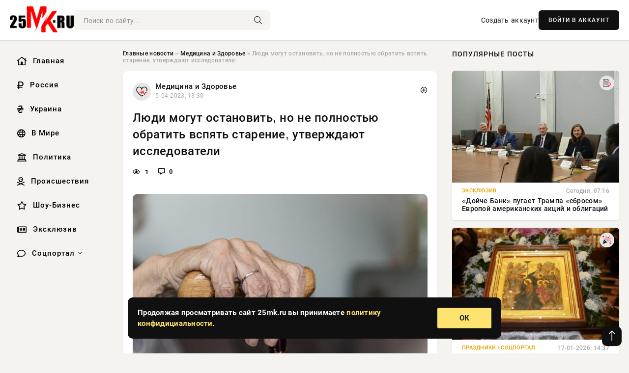

--- FILE ---
content_type: text/html; charset=utf-8
request_url: https://25mk.ru/medicina-i-zdorovie/65596-ljudi-mogut-ostanovit-no-ne-polnostju-obratit-vspjat-starenie-utverzhdajut-issledovateli.html
body_size: 15414
content:
<!DOCTYPE html>
<html lang="ru">
   <head>
   <title>Люди могут остановить, но не полностью обратить вспять старение, утверждают исследователи » Информационно-аналитический портал «25MK.RU»</title>
<meta charset="utf-8">
<meta name="description" content="Фото из открытых источниковЧеловеческое желание повернуть время вспять можно найти в легендах и религиях культур по всему миру, не говоря уже о научной фантастике и страшных историях. Тем не">
<meta name="keywords" content="крайней, желание, повернуть, время, вспять, можно, найти, легендах, религиях, культур, всему, говоря, источниковЧеловеческое, научной, страшных, историях, менее, наука, работает, старение, момент">
<link rel="canonical" href="https://25mk.ru/medicina-i-zdorovie/65596-ljudi-mogut-ostanovit-no-ne-polnostju-obratit-vspjat-starenie-utverzhdajut-issledovateli.html">
<link rel="alternate" type="application/rss+xml" title="Информационно-аналитический портал «25MK.RU» RSS" href="https://25mk.ru/rss.xml">
<link rel="preconnect" href="https://25mk.ru/" fetchpriority="high">
<meta property="twitter:title" content="Люди могут остановить, но не полностью обратить вспять старение, утверждают исследователи » Информационно-аналитический портал «25MK.RU»">
<meta property="twitter:url" content="https://25mk.ru/medicina-i-zdorovie/65596-ljudi-mogut-ostanovit-no-ne-polnostju-obratit-vspjat-starenie-utverzhdajut-issledovateli.html">
<meta property="twitter:card" content="summary_large_image">
<meta property="twitter:image" content="https://25mk.ru/uploads/posts/2023-04/1680690612-1xl.jpg">
<meta property="twitter:description" content="Фото из открытых источников Человеческое желание повернуть время вспять можно найти в легендах и религиях культур по всему миру, не говоря уже о научной фантастике и страшных историях. Тем не менее, наука о том, как работает старение, очень сложна. Поскольку люди — существа-долгожители (по крайней">
<meta property="og:type" content="article">
<meta property="og:site_name" content="Информационно-аналитический портал «25MK.RU»">
<meta property="og:title" content="Люди могут остановить, но не полностью обратить вспять старение, утверждают исследователи » Информационно-аналитический портал «25MK.RU»">
<meta property="og:url" content="https://25mk.ru/medicina-i-zdorovie/65596-ljudi-mogut-ostanovit-no-ne-polnostju-obratit-vspjat-starenie-utverzhdajut-issledovateli.html">
<meta property="og:image" content="https://25mk.ru/uploads/posts/2023-04/1680690612-1xl.jpg">
<meta property="og:description" content="Фото из открытых источников Человеческое желание повернуть время вспять можно найти в легендах и религиях культур по всему миру, не говоря уже о научной фантастике и страшных историях. Тем не менее, наука о том, как работает старение, очень сложна. Поскольку люди — существа-долгожители (по крайней">

<script src="/engine/classes/min/index.php?g=general&amp;v=shk30"></script>
<script src="/engine/classes/min/index.php?f=engine/classes/js/jqueryui.js,engine/classes/js/dle_js.js,engine/classes/fancybox/fancybox.js&amp;v=shk30" defer></script>
<script type="application/ld+json">{"@context":"https://schema.org","@graph":[{"@type":"NewsArticle","@context":"https://schema.org/","publisher":{"@type":"Organization","name":"Информационно аналитический портал «25MK.RU»","logo":{"@type":"ImageObject","url":""}},"name":"Люди могут остановить, но не полностью обратить вспять старение, утверждают исследователи","headline":"Люди могут остановить, но не полностью обратить вспять старение, утверждают исследователи","mainEntityOfPage":{"@type":"WebPage","@id":"https://25mk.ru/medicina-i-zdorovie/65596-ljudi-mogut-ostanovit-no-ne-polnostju-obratit-vspjat-starenie-utverzhdajut-issledovateli.html"},"datePublished":"2023-04-05T13:30:12+03:00","author":{"@type":"Person","name":"Яна Орехова","url":"https://25mk.ru/user/%D0%AF%D0%BD%D0%B0+%D0%9E%D1%80%D0%B5%D1%85%D0%BE%D0%B2%D0%B0/"},"image":["https://25mk.ru/uploads/posts/2023-04/1680690612-1xl.jpg"],"description":"Фото из открытых источников Человеческое желание повернуть время вспять можно найти в легендах и религиях культур по всему миру, не говоря уже о научной фантастике и страшных историях. Тем не менее, наука о том, как работает старение, очень сложна. Поскольку люди — существа-долгожители (по крайней"},{"@type":"BreadcrumbList","@context":"https://schema.org/","itemListElement":[{"@type":"ListItem","position":1,"item":{"@id":"https://25mk.ru/","name":"Главные новости"}},{"@type":"ListItem","position":2,"item":{"@id":"https://25mk.ru/medicina-i-zdorovie/","name":"Медицина и Здоровье"}},{"@type":"ListItem","position":3,"item":{"@id":"https://25mk.ru/medicina-i-zdorovie/65596-ljudi-mogut-ostanovit-no-ne-polnostju-obratit-vspjat-starenie-utverzhdajut-issledovateli.html","name":"Люди могут остановить, но не полностью обратить вспять старение, утверждают исследователи"}}]}]}</script> 
      <meta name="viewport" content="width=device-width, initial-scale=1.0" />
      <meta name="msapplication-TileColor" content="#e6e6e6">   
      <meta name="theme-color" content="#101010"> 
      <link rel="preload" href="/templates/Default/css/common.css" as="style">
      <link rel="preload" href="/templates/Default/css/styles.css" as="style">
      <link rel="preload" href="/templates/Default/css/engine.css" as="style">
      <link rel="preload" href="/templates/Default/css/fontawesome.css" as="style">
      <link rel="preload" href="/templates/Default/webfonts/manrope-400.woff2" as="font" type="font/woff2" crossorigin>
      <link rel="preload" href="/templates/Default/webfonts/manrope-600.woff2" as="font" type="font/woff2" crossorigin>
      <link rel="preload" href="/templates/Default/webfonts/manrope-700.woff2" as="font" type="font/woff2" crossorigin>
      <link rel="preload" href="/templates/Default/webfonts/fa-light-300.woff2" as="font" type="font/woff2" crossorigin>
      <link href="/templates/Default/css/common.css" type="text/css" rel="stylesheet" />
      <link href="/templates/Default/css/styles.css" type="text/css" rel="stylesheet" />
      <link href="/templates/Default/css/engine.css" type="text/css" rel="stylesheet" /> 
      <link href="/templates/Default/css/fontawesome.css" type="text/css" rel="stylesheet" />
      <link rel="apple-touch-icon" sizes="256x256" href="/templates/Default/favicons/256x256.png">
      <link rel="apple-touch-icon" sizes="192x192" href="/templates/Default/favicons/192x192.png">
      <link rel="apple-touch-icon" sizes="180x180" href="/templates/Default/favicons/180x180.png">
      <link rel="apple-touch-icon" sizes="167x167" href="/templates/Default/favicons/167x167.png">
      <link rel="apple-touch-icon" sizes="152x152" href="/templates/Default/favicons/152x152.png">
      <link rel="apple-touch-icon" sizes="120x120" href="/templates/Default/favicons/120x120.png">
      <link rel="icon" type="image/png" href="/templates/Default/favicons/favicon.png">
      	<!-- Yandex.RTB -->
	<script>window.yaContextCb=window.yaContextCb||[]</script>
	<script src="https://yandex.ru/ads/system/context.js" async></script>
   </head>
   <body>
      <div class="wrapper">
         <div class="wrapper-container wrapper-main">

            <header class="header d-flex ai-center vw100">
               <a href="/" class="logo" title="Информационно-аналитический портал «25MK.RU»"><img src="/templates/Default/dleimages/logo.png" alt="Информационно-аналитический портал «25MK.RU»"></a>
               <div class="header__search search-block flex-grow-1">
                  <form id="quicksearch" method="post">
                     <input type="hidden" name="do" value="search">
                     <input type="hidden" name="subaction" value="search">
                     <input class="search-block__input" id="story" name="story" placeholder="Поиск по сайту..." type="text" autocomplete="off">
                     <button class="search-block__btn" type="submit"><span class="fal fa-search"></span></button>
                  </form>
               </div>
               

               
               <a href="/?do=register" class="header__link">Создать аккаунт</a>
               <button class="header__btn-login js-show-login">ВОЙТИ В АККАУНТ</button>
               

               <button class="header__btn-menu d-none js-show-mobile-menu"><span class="fal fa-bars"></span></button>
            </header>

            <div class="content">
               <div class="cols">

                  <!-- MENU START -->
                  <aside class="col-side">
                     <ul class="side-nav js-this-in-mobile-menu">
                        <li><a href="/"><i class="far fa-home-lg"></i> Главная</a></li>
                        <li><a href="/russia/"><i class="far fa-ruble-sign"></i> Россия</a></li>
                        <li><a href="/ukraine/"><i class="far fa-hryvnia"></i> Украина</a></li>
                        <li><a href="/world/"><i class="far fa-globe"></i> В Мире</a></li>
                        <li><a href="/policy/"><i class="far fa-landmark"></i> Политика</a></li>
                        <li><a href="/incidents/"><i class="far fa-skull-crossbones"></i> Происшествия</a></li>
                        <li><a href="/show-business/"><i class="far fa-star"></i> Шоу-Бизнес</a></li>
                        <li><a href="/exclusive/"><i class="far fa-newspaper"></i> Эксклюзив</a></li>
                        <li class="submenu"><a href="/social/"><i class="far fa-comment"></i> Соцпортал</a>
                           <ul class="nav__list side-nav" style="position: unset !important">
                              <li class="nav__list-hidden"><a href="/social/goroskop/"><i class="far fa-planet-ringed"></i> Гороскопы</a></li>
                              <li class="nav__list-hidden"><a href="/social/primeti/"><i class="far fa-map-signs"></i> Приметы</a></li>
                              <li class="nav__list-hidden"><a href="/social/ezoterika/"><i class="far fa-sparkles"></i> Эзотерика</a></li>
                              <li class="nav__list-hidden"><a href="/social/prazdniki/"><i class="far fa-gift"></i> Праздники</a></li>
                              <li class="nav__list-hidden"><a href="/social/zdorove/"><i class="far fa-heart"></i> Здоровье</a></li>
                              <li class="nav__list-hidden"><a href="/social/psihologiya/"><i class="far fa-head-side-brain"></i> Психология</a></li>
                              <li class="nav__list-hidden"><a href="/social/dlya-zhenshchin/"><i class="far fa-venus-double"></i> Для женщин</a></li>
                              <li class="nav__list-hidden"><a href="/social/sad-ogorod/"><i class="far fa-seedling"></i> Сад-огород</a></li>
                           </ul>
                        </li>
                     </ul>
                  </aside>
                  <!-- MENU END -->
                  
                  <main class="col-main">
                    
                         
                        <div class="speedbar"><div class="over"><a href="https://25mk.ru/">Главные новости</a>  »  <a href="https://25mk.ru/medicina-i-zdorovie/">Медицина и Здоровье</a>  »  Люди могут остановить, но не полностью обратить вспять старение, утверждают исследователи</div></div>
                        

                     <div class="content-block d-grid" id="content-block">
                        

                        
                        <div class="short">
	<div class="info-block">
	   <div class="info-body">
		  <a href="https://25mk.ru/medicina-i-zdorovie/" class="info-img" title="Медицина и Здоровье"><img src="/uploads/icons/zdorove.png" alt="Медицина и Здоровье"></a>
		  <div class="info-title"><a href="https://25mk.ru/medicina-i-zdorovie/" class="author_name">Медицина и Здоровье</a></div>
		  <div class="info-meta">
			 <time datetime="5-04-2023, 13:30" class="ago" title="5-04-2023, 13:30">5-04-2023, 13:30</time>
			 
		  </div>
	   </div>
        <div class="dosuga-post-head-mark">    
            <a href="#" class="js-show-login" title="Сохранить"><i class="far fa-plus-circle"></i></a>
                    
		</div> 
	</div>
	<div class="yz_short_body">
	   <h1 class="dn-short-t">Люди могут остановить, но не полностью обратить вспять старение, утверждают исследователи</h1>
	   <div class="content_top_met">
	   	  <div class="f_eye"><i class="far fa-eye"></i> 1</div>
		  <a id="dle-comm-link" href="#comment">
			 <div class="f_link"><i class="far fa-comment-alt"></i> 0</div>
		  </a>
		  <div class="f_info">
		  </div>
	   </div>
	   <div class="page__text full-text clearfix">
	   	  <div style="margin-bottom: 20px">
		 	 
		  </div>
		  <div align="center"><!--TBegin:https://25mk.ru/uploads/posts/2023-04/1680690612-1xl.jpg|--><a href="https://25mk.ru/uploads/posts/2023-04/1680690612-1xl.jpg" class="highslide" target="_blank"><img src="/uploads/posts/2023-04/thumbs/1680690612-1xl.jpg" style="max-width:100%;" alt=""></a><!--TEnd--></div><br><span class="img-copy-author">Фото из открытых источников</span><br><b>Человеческое желание повернуть время вспять можно найти в легендах и религиях культур по всему миру, не говоря уже о научной фантастике и страшных историях. Тем не менее, наука о том, как работает старение, очень сложна.</b><br> <br>Поскольку люди — существа-долгожители (по крайней мере, по сравнению, скажем, с лабораторными мышами), наиболее подходящей информацией по этому вопросу являются данные, полученные в результате непосредственного наблюдения за Homo sapiens. К счастью, эпоха больших данных — наряду с достижениями в области искусственного интеллекта и машинного обучения — помогла ученым понять механизмы старения и то, как они работают в организме человека.<br> <br>В исследовании, результаты которого были опубликованы на сервере препринтов BioRxiv и ожидают рецензирования, эти новые технологические инструменты использовались для изучения возможности обращения старения у людей. В нем анализируется ключевой компонент старения, называемый «устойчивостью».<br> <br><em>«Согласно нашим измерениям, количество людей, демонстрирующих потерю жизнестойкости, увеличивается в популяции экспоненциально и удваивается каждые восемь лет, ровно так же быстро, как удваивается уровень смертности. Как только устойчивость потеряна… у вас остается всего несколько лет жизни»,</em> - сказал академик-исследователь долголетия и генеральный директор Geno Петр Федичев.<br> <br>Федичев объясняет, что потеря устойчивости обусловлена необратимым термодинамическим процессом. В документе этот «истинный возраст» описывается как термодинамический биологический возраст (tBA), который «вызывает линейный и необратимый дрейф переменных физиологического состояния, снижает устойчивость и приводит к экспоненциальному ускорению заболеваемости хроническими заболеваниями и риску смерти».<br> <br>Хотя в документе утверждается, что такой процесс теоретически можно остановить, что дало бы людям приятный утешительный приз в виде бессмертия (или, по крайней мере, увеличения продолжительности жизни), в исследовании делается вывод, что изменение возраста человека биологически невозможно. Предыдущие исследования, опубликованные ранее в этом году, продемонстрировали обратное старение у мышей с надеждой, что такая техника может быть применима к человеческим клеткам, но Федичев утверждает, что люди — в прямом и переносном смысле — другие животные.<br> <br><em>«Люди — животные-долгожители. Люди разработали множество инструментов, которые, по сути, защищают нас от старения в течение очень долгого времени. Это означает, чтобы понять, как вмешаться против старения с большим отрывом у людей, нам нужно изучать людей. Мы почти приближаемся к механистическому пониманию старения человека с помощью больших данных»,</em> - пояснил Федичев.<br> <br>Хотя это кажется ударом для тех, кто надеется вновь пережить свои годы, ученые продолжают работать над различными способами если не обратить вспять старение, то, по крайней мере, устранить некоторые из его наиболее пагубных последствий. Конечно, люди всегда могут заменить биологические части синтетическими заменителями, но это путь, который лучше оставить для писателей-фантастов и философов — по крайней мере, на данный момент.
		  <div style="margin-top: 20px">
		  	
		  </div>
	   </div>
	</div>
	<div class="page__tags d-flex">
	   
	</div>
	<div class="content_like">
	   <div class="df_like">
		  <a href="#" onclick="doRate('plus', '65596'); return false;" >
		  <i title="Мне нравится" class="far fa-thumbs-up"></i> <span><span data-likes-id="65596">0</span></span>
		  </a>
	   </div>
	   <div class="df_dlike">
		  <a href="#" onclick="doRate('minus', '65596'); return false;" >
		  <i title="Мне не нравится" class="far fa-thumbs-down"></i> <span><span data-dislikes-id="65596">0</span></span>
		  </a>
	   </div>
	</div>
	<div class="content_footer">
	   <script src="https://yastatic.net/share2/share.js"></script>
	   <div class="ya-share2" data-curtain data-shape="round" data-color-scheme="whiteblack" data-services="vkontakte,odnoklassniki,telegram,whatsapp"></div>
	   <div class="f_info">
		  <a href="javascript:AddComplaint('65596', 'news')"> 
		  <div class="more_jaloba">
			 <svg fill="none" width="15" height="15" stroke="currentColor" stroke-width="1.5" viewBox="0 0 24 24" xmlns="http://www.w3.org/2000/svg" aria-hidden="true">
				<path stroke-linecap="round" stroke-linejoin="round" d="M12 9v3.75m9-.75a9 9 0 11-18 0 9 9 0 0118 0zm-9 3.75h.008v.008H12v-.008z"></path>
			 </svg>
			 ЖАЛОБА
		  </div>
		  </a>
	   </div>
	</div>
 </div>
 <div class="page__comments sect__header">
	<div class="page__comments-header">
		<div class="page__comments-title">0 комментариев</div>
		<div class="page__comments-info">
			<span class="fal fa-exclamation-circle"></span>
			Обсудим?
		</div>
	
	</div>
	<!--dleaddcomments-->
	<!--dlecomments-->
 </div>
 <section class="sect">
	<div class="sect__header sect__title" style="font-weight: 500; font-size: 24px;">Смотрите также:</div>
	<div class="sect__content d-grid">
	   <div class="popular grid-item">
   <div class="popular__img img-responsive">
      <img loading="lazy" src="/uploads/posts/2022-09/thumbs/1664294434-1xl.jpg" alt="Исследование психологов показало, что жизнь в одиночестве ускоряет процесс старения">
      <div class="item__category pi-center"><img src="/uploads/icons/zdorove.png"></div> 
   </div>
   <div class="meta_block">
      <div class="meta_block_cat">Наука и технологии</div>
      <time class="meta_block_date" datetime="27-09-2022, 19:00">27-09-2022, 19:00</time>   
   </div>
   <div class="popular__desc">
      <a class="popular__title expand-link" href="https://25mk.ru/science/34327-issledovanie-psihologov-pokazalo-chto-zhizn-v-odinochestve-uskorjaet-process-starenija.html">Исследование психологов показало, что жизнь в одиночестве ускоряет процесс старения</a>
   </div>
 </div><div class="popular grid-item">
   <div class="popular__img img-responsive">
      <img loading="lazy" src="/uploads/posts/2023-03/thumbs/1677829223-1xl.jpg" alt="Почему люди стареют и есть ли шансы замедлить этот процесс">
      <div class="item__category pi-center"><img src="/uploads/icons/zdorove.png"></div> 
   </div>
   <div class="meta_block">
      <div class="meta_block_cat">Медицина и Здоровье</div>
      <time class="meta_block_date" datetime="3-03-2023, 10:40">3-03-2023, 10:40</time>   
   </div>
   <div class="popular__desc">
      <a class="popular__title expand-link" href="https://25mk.ru/medicina-i-zdorovie/60272-pochemu-ljudi-starejut-i-est-li-shansy-zamedlit-jetot-process.html">Почему люди стареют и есть ли шансы замедлить этот процесс</a>
   </div>
 </div><div class="popular grid-item">
   <div class="popular__img img-responsive">
      <img loading="lazy" src="/uploads/posts/2023-01/thumbs/1673773824-1xl.jpg" alt="Ранее неизвестный механизм старения раскрыли китайские ученые">
      <div class="item__category pi-center"><img src="/uploads/icons/zdorove.png"></div> 
   </div>
   <div class="meta_block">
      <div class="meta_block_cat">Наука и технологии</div>
      <time class="meta_block_date" datetime="15-01-2023, 12:10">15-01-2023, 12:10</time>   
   </div>
   <div class="popular__desc">
      <a class="popular__title expand-link" href="https://25mk.ru/science/52058-ranee-neizvestnyj-mehanizm-starenija-raskryli-kitajskie-uchenye.html">Ранее неизвестный механизм старения раскрыли китайские ученые</a>
   </div>
 </div><div class="popular grid-item">
   <div class="popular__img img-responsive">
      <img loading="lazy" src="/uploads/posts/2023-03/thumbs/1680083449-1xl.jpg" alt="Genome Biology: старение вызвано ошибками в ДНК, которые можно исправить">
      <div class="item__category pi-center"><img src="/uploads/icons/zdorove.png"></div> 
   </div>
   <div class="meta_block">
      <div class="meta_block_cat">Медицина и Здоровье</div>
      <time class="meta_block_date" datetime="29-03-2023, 12:50">29-03-2023, 12:50</time>   
   </div>
   <div class="popular__desc">
      <a class="popular__title expand-link" href="https://25mk.ru/medicina-i-zdorovie/65035-genome-biology-starenie-vyzvano-oshibkami-v-dnk-kotorye-mozhno-ispravit.html">Genome Biology: старение вызвано ошибками в ДНК, которые можно исправить</a>
   </div>
 </div><div class="popular grid-item">
   <div class="popular__img img-responsive">
      <img loading="lazy" src="/uploads/posts/2023-03/thumbs/1677778871-1uchenue.jpg" alt="Биолог Якутенко объяснила, можно ли остановить старение">
      <div class="item__category pi-center"><img src="/uploads/icons/zdorove.png"></div> 
   </div>
   <div class="meta_block">
      <div class="meta_block_cat">Эксклюзив</div>
      <time class="meta_block_date" datetime="2-03-2023, 20:41">2-03-2023, 20:41</time>   
   </div>
   <div class="popular__desc">
      <a class="popular__title expand-link" href="https://25mk.ru/exclusive/60211-biolog-jakutenko-objasnila-mozhno-li-ostanovit-starenie.html">Биолог Якутенко объяснила, можно ли остановить старение</a>
   </div>
 </div><div class="popular grid-item">
   <div class="popular__img img-responsive">
      <img loading="lazy" src="/uploads/posts/2022-10/1667050814-110.png" alt="Диетолог Сунгур: Гранат замедляет старение и улучшает память">
      <div class="item__category pi-center"><img src="/uploads/icons/zdorove.png"></div> 
   </div>
   <div class="meta_block">
      <div class="meta_block_cat">Эксклюзив</div>
      <time class="meta_block_date" datetime="29-10-2022, 16:40">29-10-2022, 16:40</time>   
   </div>
   <div class="popular__desc">
      <a class="popular__title expand-link" href="https://25mk.ru/exclusive/39908-dietolog-sungur-granat-zamedljaet-starenie-i-uluchshaet-pamjat.html">Диетолог Сунгур: Гранат замедляет старение и улучшает память</a>
   </div>
 </div><div class="popular grid-item">
   <div class="popular__img img-responsive">
      <img loading="lazy" src="/uploads/posts/2022-09/1662731545-13401.jpg" alt="Низкий уровень холестерина может стать причиной ускоренного старения">
      <div class="item__category pi-center"><img src="/uploads/icons/zdorove.png"></div> 
   </div>
   <div class="meta_block">
      <div class="meta_block_cat">Эксклюзив</div>
      <time class="meta_block_date" datetime="9-09-2022, 16:52">9-09-2022, 16:52</time>   
   </div>
   <div class="popular__desc">
      <a class="popular__title expand-link" href="https://25mk.ru/exclusive/30999-nizkij-uroven-holesterina-mozhet-stat-prichinoj-uskorennogo-starenija.html">Низкий уровень холестерина может стать причиной ускоренного старения</a>
   </div>
 </div><div class="popular grid-item">
   <div class="popular__img img-responsive">
      <img loading="lazy" src="/uploads/posts/2023-01/thumbs/1674550813-1xl.jpg" alt="Обратить старение вспять возможно, впервые показали ученые">
      <div class="item__category pi-center"><img src="/uploads/icons/zdorove.png"></div> 
   </div>
   <div class="meta_block">
      <div class="meta_block_cat">Наука и технологии</div>
      <time class="meta_block_date" datetime="24-01-2023, 12:00">24-01-2023, 12:00</time>   
   </div>
   <div class="popular__desc">
      <a class="popular__title expand-link" href="https://25mk.ru/science/53524-obratit-starenie-vspjat-vozmozhno-vpervye-pokazali-uchenye.html">Обратить старение вспять возможно, впервые показали ученые</a>
   </div>
 </div><div class="popular grid-item">
   <div class="popular__img img-responsive">
      <img loading="lazy" src="/uploads/posts/2022-11/thumbs/1667769060-1xl.jpg" alt="Ученые считают, что искусственный интеллект может спровоцировать ядерную войну в ближайшие 100 лет">
      <div class="item__category pi-center"><img src="/uploads/icons/zdorove.png"></div> 
   </div>
   <div class="meta_block">
      <div class="meta_block_cat">Наука и технологии</div>
      <time class="meta_block_date" datetime="7-11-2022, 00:11">7-11-2022, 00:11</time>   
   </div>
   <div class="popular__desc">
      <a class="popular__title expand-link" href="https://25mk.ru/science/41492-uchenye-schitajut-chto-iskusstvennyj-intellekt-mozhet-sprovocirovat-jadernuju-vojnu-v-blizhajshie-100-let.html">Ученые считают, что искусственный интеллект может спровоцировать ядерную войну в ближайшие 100 лет</a>
   </div>
 </div><div class="popular grid-item">
   <div class="popular__img img-responsive">
      <img loading="lazy" src="/uploads/posts/2023-03/1678518623-11.jpg" alt="Диетолог Гинзбург рассказал, как женщины могут замедлить старение без хирургических процедур">
      <div class="item__category pi-center"><img src="/uploads/icons/zdorove.png"></div> 
   </div>
   <div class="meta_block">
      <div class="meta_block_cat">Эксклюзив</div>
      <time class="meta_block_date" datetime="11-03-2023, 10:10">11-03-2023, 10:10</time>   
   </div>
   <div class="popular__desc">
      <a class="popular__title expand-link" href="https://25mk.ru/exclusive/61790-dietolog-ginzburg-rasskazal-kak-zhenschiny-mogut-zamedlit-starenie-bez-hirurgicheskih-procedur.html">Диетолог Гинзбург рассказал, как женщины могут замедлить старение без хирургических процедур</a>
   </div>
 </div><div class="popular grid-item">
   <div class="popular__img img-responsive">
      <img loading="lazy" src="/uploads/posts/2022-07/1659004256-1starenie-1-755x390.jpg" alt="Простая формула поможет узнать свой реальный биологический возраст">
      <div class="item__category pi-center"><img src="/uploads/icons/zdorove.png"></div> 
   </div>
   <div class="meta_block">
      <div class="meta_block_cat">Соцпортал</div>
      <time class="meta_block_date" datetime="28-07-2022, 13:30">28-07-2022, 13:30</time>   
   </div>
   <div class="popular__desc">
      <a class="popular__title expand-link" href="https://25mk.ru/social/22357-prostaja-formula-pomozhet-uznat-svoj-realnyj-biologicheskij-vozrast.html">Простая формула поможет узнать свой реальный биологический возраст</a>
   </div>
 </div><div class="popular grid-item">
   <div class="popular__img img-responsive">
      <img loading="lazy" src="/uploads/posts/2023-01/1674844940-1eda.jpg" alt="Биохакер тратит 2 млн долларов в год, чтобы получить тело 18-летнего">
      <div class="item__category pi-center"><img src="/uploads/icons/zdorove.png"></div> 
   </div>
   <div class="meta_block">
      <div class="meta_block_cat">Эксклюзив</div>
      <time class="meta_block_date" datetime="27-01-2023, 21:42">27-01-2023, 21:42</time>   
   </div>
   <div class="popular__desc">
      <a class="popular__title expand-link" href="https://25mk.ru/exclusive/54187-biohaker-tratit-2-mln-dollarov-v-god-chtoby-poluchit-telo-18-letnego.html">Биохакер тратит 2 млн долларов в год, чтобы получить тело 18-летнего</a>
   </div>
 </div>
	</div>
 </section>

                        

                     </div>
                  </main>

                  <aside class="col-side">

                     <div class="side-block">
                        <div class="side-block__title">Популярные посты</div>
                        <div class="side-block__content">
                        <div class="popular grid-item">
   <div class="popular__img img-responsive">
      <img loading="lazy" src="/uploads/posts/2026-01/thumbs/1768889547-11768881621-15.webp" alt="«Дойче Банк» пугает Трампа «сбросом» Европой американских акций и облигаций">
      <div class="item__category pi-center"><img src="/uploads/icons/exclusive.png"></div> 
   </div>
   <div class="meta_block">
      <div class="meta_block_cat">Эксклюзив</div>
      <time class="meta_block_date" datetime="Сегодня, 07:16">Сегодня, 07:16</time>   
   </div>
   <div class="popular__desc">
      <a class="popular__title expand-link" href="https://25mk.ru/exclusive/144005-dojche-bank-pugaet-trampa-sbrosom-evropoj-amerikanskih-akcij-i-obligacij.html">«Дойче Банк» пугает Трампа «сбросом» Европой американских акций и облигаций</a>
   </div>
 </div><div class="popular grid-item">
   <div class="popular__img img-responsive">
      <img loading="lazy" src="/uploads/posts/2026-01/thumbs/1768654203-11768652303-1mfotor6377-e1484561598672.webp" alt="В чем смысл навечерия Богоявления 18 января: традиции Крещенского сочельника">
      <div class="item__category pi-center"><img src="/uploads/icons/prazdniki.png"></div> 
   </div>
   <div class="meta_block">
      <div class="meta_block_cat">Праздники  /  Соцпортал</div>
      <time class="meta_block_date" datetime="17-01-2026, 14:37">17-01-2026, 14:37</time>   
   </div>
   <div class="popular__desc">
      <a class="popular__title expand-link" href="https://25mk.ru/social/prazdniki/143680-v-chem-smysl-navecherija-bogojavlenija-18-janvarja-tradicii-kreschenskogo-sochelnika.html">В чем смысл навечерия Богоявления 18 января: традиции Крещенского сочельника</a>
   </div>
 </div><div class="popular grid-item">
   <div class="popular__img img-responsive">
      <img loading="lazy" src="/uploads/posts/2026-01/thumbs/1768839772-11768834213-1original.webp" alt="Владимир Путин и Александр Лукашенко окунулись в прорубь, Ксения Бородина гуляет по Суздалю: как знаменитости встретили Крещение">
      <div class="item__category pi-center"><img src="/uploads/icons/show-business.png"></div> 
   </div>
   <div class="meta_block">
      <div class="meta_block_cat">Шоу-Бизнес</div>
      <time class="meta_block_date" datetime="Вчера, 17:34">Вчера, 17:34</time>   
   </div>
   <div class="popular__desc">
      <a class="popular__title expand-link" href="https://25mk.ru/show-business/143972-vladimir-putin-i-aleksandr-lukashenko-okunulis-v-prorub-ksenija-borodina-guljaet-po-suzdalju-kak-znamenitosti-vstretili-kreschenie.html">Владимир Путин и Александр Лукашенко окунулись в прорубь, Ксения Бородина гуляет по Суздалю: как знаменитости встретили Крещение</a>
   </div>
 </div><div class="popular grid-item">
   <div class="popular__img img-responsive">
      <img loading="lazy" src="/uploads/posts/2026-01/thumbs/1768670404-11768669803-1most1.webp" alt="Дроны ВС России наносят удары по заминированным мостам в тылу противника">
      <div class="item__category pi-center"><img src="/uploads/icons/exclusive.png"></div> 
   </div>
   <div class="meta_block">
      <div class="meta_block_cat">Эксклюзив</div>
      <time class="meta_block_date" datetime="17-01-2026, 18:23">17-01-2026, 18:23</time>   
   </div>
   <div class="popular__desc">
      <a class="popular__title expand-link" href="https://25mk.ru/exclusive/143726-drony-vs-rossii-nanosjat-udary-po-zaminirovannym-mostam-v-tylu-protivnika.html">Дроны ВС России наносят удары по заминированным мостам в тылу противника</a>
   </div>
 </div>                           
                        </div>
                     </div>
                     <div class="side-block">
                        <div class="side-block__title">Выбор редакции</div>
                        <div class="side-block__content">
                        <div class="int d-flex ai-center">
    <div class="int__img img-fit-cover">
       <img loading="lazy" src="/uploads/posts/2026-01/1768824016-11768823414-15558.webp" alt="Когда может завершиться СВО: эксперты высказываются о сроках окончания боевых действий, новости на 19.01.2026">
    </div>
    <div class="int__desc flex-grow-1">
       <a class="int__title expand-link" href="https://25mk.ru/exclusive/143910-kogda-mozhet-zavershitsja-svo-jeksperty-vyskazyvajutsja-o-srokah-okonchanija-boevyh-dejstvij-novosti-na-19012026.html">
          <div class="line-clamp">Когда может завершиться СВО: эксперты высказываются о сроках окончания боевых действий, новости на 19.01.2026</div>
       </a>
    </div>
 </div><div class="int d-flex ai-center">
    <div class="int__img img-fit-cover">
       <img loading="lazy" src="https://www.1rre.ru/wp-content/uploads/2023/07/dacha1-1.jpg" alt="Дачникам грозят штрафы: как избежать проблем с законом">
    </div>
    <div class="int__desc flex-grow-1">
       <a class="int__title expand-link" href="https://25mk.ru/social/143967-dachnikam-grozjat-shtrafy-kak-izbezhat-problem-s-zakonom.html">
          <div class="line-clamp">Дачникам грозят штрафы: как избежать проблем с законом</div>
       </a>
    </div>
 </div><div class="int d-flex ai-center">
    <div class="int__img img-fit-cover">
       <img loading="lazy" src="/uploads/posts/2026-01/1768724423-11768719010-14328.webp" alt="Запреты Крещенского сочельника: что нельзя делать 18 января, чтобы не навлечь беду">
    </div>
    <div class="int__desc flex-grow-1">
       <a class="int__title expand-link" href="https://25mk.ru/exclusive/143791-zaprety-kreschenskogo-sochelnika-chto-nelzja-delat-18-janvarja-chtoby-ne-navlech-bedu.html">
          <div class="line-clamp">Запреты Крещенского сочельника: что нельзя делать 18 января, чтобы не навлечь беду</div>
       </a>
    </div>
 </div><div class="int d-flex ai-center">
    <div class="int__img img-fit-cover">
       <img loading="lazy" src="/uploads/posts/2026-01/thumbs/1768724420-11768718403-1k.webp" alt="ЕС грозит Трампу приостановкой одобрения торгового соглашения с США">
    </div>
    <div class="int__desc flex-grow-1">
       <a class="int__title expand-link" href="https://25mk.ru/exclusive/143790-es-grozit-trampu-priostanovkoj-odobrenija-torgovogo-soglashenija-s-ssha.html">
          <div class="line-clamp">ЕС грозит Трампу приостановкой одобрения торгового соглашения с США</div>
       </a>
    </div>
 </div>  
                        </div>
                     </div>

                     <!--84f9f277--><!--84f9f277--><!--c75522b9--><!--c75522b9-->

                     <div class="side-block side-block--sticky hm">
                        
                     </div>

                  </aside>

               </div>
               <!-- END COLS -->
            </div>

         <!-- FOOTER START -->
         <footer class="footer d-flex ai-center vw100">
            <div class="footer__copyright">
               <a href="/o-proekte.html" rel="nofollow">О проекте</a>
               <a href="/redakcija.html" rel="nofollow">Редакция</a>
               <a href="/politika-konfidencialnosti.html" rel="nofollow">Политика конфиденциальности</a>
               <a href="/kontakty.html" rel="nofollow">Реклама</a> 
               <a href="/kontakty.html" rel="nofollow">Контакты</a>
            </div>
            <div class="footer__text icon-at-left" style="line-height: 20px;">
               Использование любых материалов, размещённых на сайте, разрешается при условии активной ссылки на наш сайт.
               При копировании материалов для интернет-изданий – обязательна прямая открытая для поисковых систем гиперссылка. Ссылка должна быть размещена в независимости от полного либо частичного использования материалов. Гиперссылка (для интернет- изданий) – должна быть размещена в подзаголовке или в первом абзаце материала.
               Все материалы, содержащиеся на веб-сайте 25mk.ru, защищены законом об авторском праве. Фотографии и прочие материалы являются собственностью их авторов и представлены исключительно для некоммерческого использования и ознакомления , если не указано иное. Несанкционированное использование таких материалов может нарушать закон об авторском праве, торговой марке и другие законы.

               <div style="margin-top: 20px;">
                  <p>
                     <span style="font-size:12px">* В России признаны иноагентами: Киселёв Евгений Алекссевич, WWF, Белый Руслан Викторович, Анатолий Белый (Вайсман), Касьянов Михаил Михайлович, Бер Илья Леонидович, Троянова Яна Александровна, Галкин Максим Александрович, Макаревич Андрей Вадимович, Шац Михаил Григорьевич, Гордон Дмитрий Ильич, Лазарева Татьяна Юрьевна, Чичваркин Евгений Александрович, Ходорковский Михаил Борисович, Каспаров Гарри Кимович, Моргенштерн Алишер Тагирович (Алишер Валеев), Невзоров Александр Глебович, Венедиктов Алексей Алексеевич, Дудь Юрий Александрович, Фейгин Марк Захарович, Киселев Евгений Алексеевич, Шендерович Виктор Анатольевич, Гребенщиков Борис Борисович, Максакова-Игенбергс Мария Петровна, Слепаков Семен Сергеевич, Покровский Максим Сергеевич, Варламов Илья Александрович, Рамазанова Земфира Талгатовна, Прусикин Илья Владимирович, Смольянинов Артур Сергеевич, Федоров Мирон Янович (Oxxxymiron), Алексеев Иван Александрович (Noize MC), Дремин Иван Тимофеевич (Face), Гырдымова Елизавета Андреевна (Монеточка), Игорь(Егор) Михайлович Бортник (Лёва Би-2).</span>
                  </p>
                  <br />
                  <p>
                     <span style="font-size:12px">* Экстремисты и террористы, запрещенные в РФ:&nbsp;Meta (Facebook и Instagram),&nbsp;</span>Русский добровольческий корпус (РДК),&nbsp;<span style="font-size:12px">Правый сектор, Украинская повстанческая армия (УПА), ИГИЛ, полк Азов, Джебхат ан-Нусра, Национал-Большевистская партия (НБП), Аль-Каида, УНА-УНСО, Талибан, Меджлис крымско-татарского народа, Свидетели Иеговы, Мизантропик Дивижн, Братство, Артподготовка, Тризуб им. Степана Бандеры, НСО, Славянский союз, Формат-18, Хизб ут-Тахрир, Исламская партия Туркестана, Хайят Тахрир аш-Шам, Таухид валь-Джихад, АУЕ, Братья мусульмане, Колумбайн, Навальный, К. Буданов.</span>
                  </p>
                  <br />
                  <p>
                     <span style="font-size:12px">* СМИ — иностранные агенты: Телеканал «Дождь», Медуза, Голос Америки, Idel. Реалии, Кавказ. Реалии, Крым. Реалии, ТК&nbsp;Настоящее Время, The Insider,&nbsp;</span>Deutsche&nbsp;Welle,&nbsp;<span style="font-size:12px">Проект, Azatliq Radiosi, «Радио Свободная Европа/Радио Свобода» (PCE/PC), Сибирь. Реалии, Фактограф, Север. Реалии, MEDIUM-ORIENT, Bellingcat, Пономарев Л. А., Савицкая Л.А., Маркелов С.Е., Камалягин Д.Н., Апахончич Д.А.,&nbsp;Толоконникова Н.А., Гельман М.А., Шендерович В.А., Верзилов П.Ю., Баданин Р.С., Гордон.</span>
                  </p>
                  <br />
                  <p>
                     <span style="font-size:12px">* Организации — иностранные агенты: Альянс Врачей, Агора, Голос, Гражданское содействие, Династия (фонд), За&nbsp;права человека, Комитет против пыток, Левада-Центр, Мемориал, Молодая Карелия, Московская школа гражданского просвещения, Пермь-36, Ракурс, Русь Сидящая, Сахаровский центр, Сибирский экологический центр, ИАЦ Сова, Союз комитетов солдатских матерей России, Фонд борьбы с&nbsp;коррупцией (ФБК), Фонд защиты гласности, Фонд свободы информации, Центр «Насилию.нет», Центр защиты прав СМИ, Transparency International.</span>
                  </p>
               </div>

               <p class="copyright mb-0" style="margin-top: 20px;">Copyright &copy; 2026, Информационно-аналитический портал «25MK.RU». Все права защищены.</p>
               <div class="adult_foot">18+</div>
            </div>
         </footer>
         <!-- FOOTER END -->

         </div>
         <!-- END WRAPPER-MAIN -->
      </div>
      <!-- END WRAPPER -->
      
      <script>
<!--
var dle_root       = '/';
var dle_admin      = '';
var dle_login_hash = '48ded4d5bf31078fbc523a58a49bc6f768cb5293';
var dle_group      = 5;
var dle_link_type  = 1;
var dle_skin       = 'Default';
var dle_wysiwyg    = 0;
var dle_min_search = '4';
var dle_act_lang   = ["Подтвердить", "Отмена", "Вставить", "Отмена", "Сохранить", "Удалить", "Загрузка. Пожалуйста, подождите..."];
var menu_short     = 'Быстрое редактирование';
var menu_full      = 'Полное редактирование';
var menu_profile   = 'Просмотр профиля';
var menu_send      = 'Отправить сообщение';
var menu_uedit     = 'Админцентр';
var dle_info       = 'Информация';
var dle_confirm    = 'Подтверждение';
var dle_prompt     = 'Ввод информации';
var dle_req_field  = ["Заполните поле с именем", "Заполните поле с сообщением", "Заполните поле с темой сообщения"];
var dle_del_agree  = 'Вы действительно хотите удалить? Данное действие невозможно будет отменить';
var dle_spam_agree = 'Вы действительно хотите отметить пользователя как спамера? Это приведёт к удалению всех его комментариев';
var dle_c_title    = 'Отправка жалобы';
var dle_complaint  = 'Укажите текст Вашей жалобы для администрации:';
var dle_mail       = 'Ваш e-mail:';
var dle_big_text   = 'Выделен слишком большой участок текста.';
var dle_orfo_title = 'Укажите комментарий для администрации к найденной ошибке на странице:';
var dle_p_send     = 'Отправить';
var dle_p_send_ok  = 'Уведомление успешно отправлено';
var dle_save_ok    = 'Изменения успешно сохранены. Обновить страницу?';
var dle_reply_title= 'Ответ на комментарий';
var dle_tree_comm  = '0';
var dle_del_news   = 'Удалить статью';
var dle_sub_agree  = 'Вы действительно хотите подписаться на комментарии к данной публикации?';
var dle_unsub_agree  = 'Вы действительно хотите отписаться от комментариев к данной публикации?';
var dle_captcha_type  = '0';
var dle_share_interesting  = ["Поделиться ссылкой на выделенный текст", "Twitter", "Facebook", "Вконтакте", "Прямая ссылка:", "Нажмите правой клавишей мыши и выберите «Копировать ссылку»"];
var DLEPlayerLang     = {prev: 'Предыдущий',next: 'Следующий',play: 'Воспроизвести',pause: 'Пауза',mute: 'Выключить звук', unmute: 'Включить звук', settings: 'Настройки', enterFullscreen: 'На полный экран', exitFullscreen: 'Выключить полноэкранный режим', speed: 'Скорость', normal: 'Обычная', quality: 'Качество', pip: 'Режим PiP'};
var DLEGalleryLang    = {CLOSE: 'Закрыть (Esc)', NEXT: 'Следующее изображение', PREV: 'Предыдущее изображение', ERROR: 'Внимание! Обнаружена ошибка', IMAGE_ERROR: 'Не удалось загрузить изображение', TOGGLE_SLIDESHOW: 'Просмотр слайдшоу',TOGGLE_FULLSCREEN: 'Полноэкранный режим', TOGGLE_THUMBS: 'Включить / Выключить уменьшенные копии', ITERATEZOOM: 'Увеличить / Уменьшить', DOWNLOAD: 'Скачать изображение' };
var DLEGalleryMode    = 1;
var DLELazyMode       = 0;
var allow_dle_delete_news   = false;

jQuery(function($){
					setTimeout(function() {
						$.get(dle_root + "engine/ajax/controller.php?mod=adminfunction", { 'id': '65596', action: 'newsread', user_hash: dle_login_hash });
					}, 5000);
});
//-->
</script>
      

<div class="login login--not-logged d-none">
   <div class="login__header d-flex jc-space-between ai-center">
      <div class="login__title stretch-free-width ws-nowrap">Войти <a href="/?do=register">Регистрация</a></div>
      <div class="login__close"><span class="fal fa-times"></span></div>
   </div>
   <form method="post">
      <div class="login__content">
         <div class="login__row">
            <div class="login__caption">E-mail:</div>
            <div class="login__input"><input type="text" name="login_name" id="login_name" placeholder="Ваш e-mail"></div>
            <span class="fal fa-at"></span>
         </div>
         <div class="login__row">
            <div class="login__caption">Пароль: <a href="/?do=lostpassword">Забыли пароль?</a></div>
            <div class="login__input"><input type="password" name="login_password" id="login_password" placeholder="Ваш пароль"></div>
            <span class="fal fa-lock"></span>
         </div>
         <label class="login__row checkbox" for="login_not_save">
         <input type="checkbox" name="login_not_save" id="login_not_save" value="1">
         <span>Не запоминать меня</span>
         </label>
         <div class="login__row">
            <button onclick="submit();" type="submit" title="Вход">Войти на сайт</button>
            <input name="login" type="hidden" id="login" value="submit">
         </div>
      </div>
      <div class="login__social">
         <div class="login__social-caption">Или войти через</div>
         <div class="login__social-btns">
            <a href="" rel="nofollow" target="_blank"><img loading="lazy" src="/templates/Default/dleimages/vk.svg" alt></a>
            <a href="" rel="nofollow" target="_blank"><img loading="lazy" src="/templates/Default/dleimages/ok.svg" alt></a>
            <a href="" rel="nofollow" target="_blank"><img loading="lazy" src="/templates/Default/dleimages/mail.svg" alt></a>
            <a href="" rel="nofollow" target="_blank"><img loading="lazy" src="/templates/Default/dleimages/yandex.svg" alt></a>
         </div>
      </div>
   </form>
</div>

      <div id="scrolltop" style="display: block;"><span class="fal fa-long-arrow-up"></span></div>
      <div class="message-alert">
         <div class="message-alert-in">
            <div class="message-alert-desc">
               <div class="message-alert-text">Продолжая просматривать сайт 25mk.ru вы принимаете <a href="/politika-konfidencialnosti.html">политику конфидициальности</a>.</div>
            </div>
            <div class="message-alert-btns">
               <div class="message-btn message-btn-yes">ОК</div>
            </div>
         </div>
      </div>

      <script src="/templates/Default/js/libs.js"></script>

      
      
      <!-- Yandex.Metrika counter -->
<script type="text/javascript" >
   (function(m,e,t,r,i,k,a){m[i]=m[i]||function(){(m[i].a=m[i].a||[]).push(arguments)};
   m[i].l=1*new Date();
   for (var j = 0; j < document.scripts.length; j++) {if (document.scripts[j].src === r) { return; }}
   k=e.createElement(t),a=e.getElementsByTagName(t)[0],k.async=1,k.src=r,a.parentNode.insertBefore(k,a)})
   (window, document, "script", "https://mc.yandex.ru/metrika/tag.js", "ym");

   ym(68827096, "init", {
        clickmap:true,
        trackLinks:true,
        accurateTrackBounce:true
   });
</script>
<noscript><div><img src="https://mc.yandex.ru/watch/68827096" style="position:absolute; left:-9999px;" alt="" /></div></noscript>
<!-- /Yandex.Metrika counter -->

   <script defer src="https://static.cloudflareinsights.com/beacon.min.js/vcd15cbe7772f49c399c6a5babf22c1241717689176015" integrity="sha512-ZpsOmlRQV6y907TI0dKBHq9Md29nnaEIPlkf84rnaERnq6zvWvPUqr2ft8M1aS28oN72PdrCzSjY4U6VaAw1EQ==" data-cf-beacon='{"version":"2024.11.0","token":"0eae25e4d54b4865b1809eaa50e075dd","r":1,"server_timing":{"name":{"cfCacheStatus":true,"cfEdge":true,"cfExtPri":true,"cfL4":true,"cfOrigin":true,"cfSpeedBrain":true},"location_startswith":null}}' crossorigin="anonymous"></script>
</body>
</html>